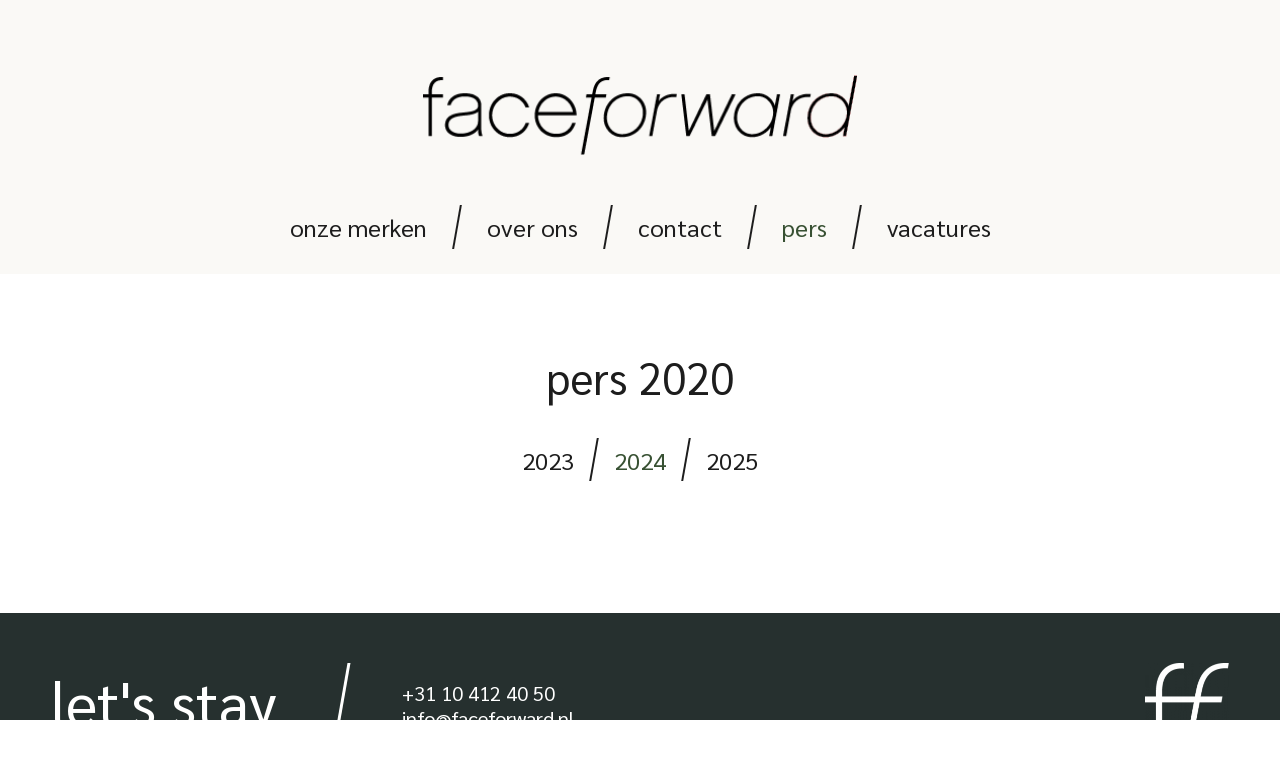

--- FILE ---
content_type: text/css
request_url: https://www.faceforward.nl/wp-content/themes/bk-theme/css/style.css
body_size: 2550
content:
*{margin:0;padding:0}html{height:100%;overflow-y:scroll}body{height:100%;position:relative;font-family:"Sarabun", sans-serif;font-size:18px;font-weight:400;line-height:30px;color:#1D1D1D;background:white}body.open{overflow-y:hidden}body.open header{overflow-y:scroll;height:100%;display:inline-block}.inner{width:1100px;margin:0 auto}.inner:after{content:".";visibility:hidden;display:block;height:0;clear:both}a{color:#385133;text-decoration:none}a:hover{color:#385133;-moz-transition:0.3s all;-webkit-transition:0.3s all;-ms-transition:0.3s all}.clear{clear:both}address{font-style:normal}img,a img{border:0}strong,b{font-weight:400}italic,em{font-style:italic;font-family:"Sarabun", sans-serif}p{margin-bottom:30px}:focus{outline:0}fieldset{border:0}ol,ul{list-style:none}table{border-collapse:separate;border-spacing:0}.alignleft{float:left;margin:0 20px 20px 0}.alignright{float:right;margin:5px 0 10px 20px}.underline{text-decoration:underline}h1{font-size:44px;margin:0 0 25px}h2{font-size:36px;margin:0 0 10px}h3{font-size:28px;margin:0 0 5px}h1,h2,h3,h4{color:#1D1D1D;font-weight:400;line-height:105%;text-transform:lowercase}header{padding:75px 0 25px;width:100%;background:#FAF9F6}header .logo{line-height:0;text-align:center;margin-bottom:50px}header nav.desktop ul{width:100%;display:flex;justify-content:center;align-items:center}header nav.desktop ul li{position:relative}header nav.desktop ul li a{color:#1D1D1D;font-size:24px;text-transform:lowercase;line-height:44px;display:inline-block;padding:0 30px}header nav.desktop ul li:after{content:"";position:absolute;right:-1px;top:0;border-right:2px solid #1D1D1D;height:100%;transform:skewX(-10deg)}header nav.desktop ul li a:hover,header nav.desktop ul li.current-menu-item a{color:#385133}header nav.desktop ul li:last-child:after{border-right:0}.category-4 main.flex section.pers-slider ul.cats li:nth-child(1) a,.category-3 main.flex section.pers-slider ul.cats li:nth-child(2) a,.category-1 main.flex section.pers-slider ul.cats li:nth-child(3) a,.archive header nav.desktop ul li#menu-item-19 a,.single-merk header nav.desktop ul li#menu-item-16 a,.single-post header nav.desktop ul li#menu-item-19 a{color:#385133}main{margin:60px auto;position:relative;display:block;overflow:hidden}main section{float:left;width:100%}main section img{max-width:100%;height:auto}main section ol,main section ul{margin:-20px 0 20px}main section h1+ol,main section h1+ul,main section h2+ol,main section h2+ul,main section h3+ol,main section h3+ul{margin:0 0 20px}main section ol li{list-style-type:decimal;margin:0 0 0 25px}main section ul li{list-style-type:disc;margin:0 0 0 20px}main section :last-child{margin-bottom:0}main section.full{width:100%}.responsive-video{overflow:hidden;padding-bottom:56.25%;position:relative;height:0}.responsive-video iframe{left:0;top:0;height:100%;width:100%;position:absolute}main.flex{margin:0}main.flex section{padding:100px 0}main.flex section.image{padding:0;line-height:0}main.flex section.image img{width:100%;max-width:none;height:auto}main.flex section.image.fixed{overflow:hidden;position:relative}main.flex section.image.fixed img{width:100%;height:auto;position:absolute;top:50%;transform:translateY(-50%)}main.flex section.text{position:relative}main.flex section.text.grey{background-color:#FAF9F6}main.flex section.text .padding{text-align:center;width:80%;padding:0 10%}main.flex section.text .padding a.button{text-transform:lowercase;color:#1D1D1D}main.flex section.text .padding a.button:hover{color:#385133}main.flex section.text .padding blockquote h1,main.flex section.text .padding blockquote h2,main.flex section.text .padding blockquote h3,main.flex section.text .padding blockquote p{font-size:50px;margin-bottom:0}main.flex section.text .padding h2{font-size:44px;margin-bottom:25px;color:#3F3F3E}main.flex section.text a.contact{color:#1D1D1D}main.flex section.text a.contact:hover{color:#385133}main.flex section.image-slider{padding:0}main.flex section.image-slider ul.slides{margin:0}main.flex section.image-slider ul.slides li{list-style:none;margin:0;line-height:0;overflow:hidden}main.flex section.image-slider ul.slides li a{display:inline-block;height:100%;width:100%;position:relative;color:#3F3F3E}main.flex section.image-slider ul.slides li a img{width:100%;max-width:none;height:auto}main.flex section.image-slider ul.slides li a .overlay{position:absolute;top:0;bottom:0;height:100%;width:50%;left:auto;right:0;z-index:200}main.flex section.image-slider ul.slides li a .overlay .flex{position:absolute;top:50%;left:50%;transform:translate(-50%, -50%);line-height:120%;font-size:60px;display:flex;justify-content:center;width:100%}main.flex section.image-slider ul.slides li a .overlay:before{content:"";position:absolute;left:0;right:auto;top:0;background-color:rgba(255, 255, 255, 0.9);width:calc(100% + 100px);height:100%;transform:skewX(-10deg)}main.flex section.image-slider ul.slides .slick-dots{z-index:100;bottom:10px}main.flex section.image-slider ul.slides .slick-dots li{width:24px;height:24px}main.flex section.image-slider ul.slides .slick-dots li button:before{font-size:12px}main.flex section.image-slider ul.slides .slick-list{height:100%}main.flex section.merken-slider{position:relative}main.flex section.merken-slider .titel{text-align:center;margin-bottom:50px}main.flex section.merken-slider .titel h2{font-size:44px}main.flex section.merken-slider ul.slides{margin:0}main.flex section.merken-slider ul.slides li{margin:0 40px;text-align:center;text-transform:lowercase;font-size:24px}main.flex section.merken-slider ul.slides li .image{margin-bottom:30px;line-height:0}main.flex section.merken-slider ul.slides li .image img{overflow:hidden;border-radius:100%;transition:0.3s}main.flex section.merken-slider ul.slides li .image img:hover{opacity:0.75;transition:0.3s}main.flex section.merken-slider ul.slides li a{color:#1D1D1D}main.flex section.merken-slider ul.slides .slick-prev,main.flex section.merken-slider ul.slides .slick-next{width:36px;height:36px;margin-top:-30px}main.flex section.merken-slider ul.slides .slick-prev:before,main.flex section.merken-slider ul.slides .slick-next:before{content:""}main.flex section.merken-slider ul.slides .slick-prev{background-image:url("../images/arrow-left.png");background-size:36px auto;background-position:center center;left:-50px}main.flex section.merken-slider ul.slides .slick-next{background-image:url("../images/arrow-right.png");background-size:36px auto;background-position:center center;right:-50px}main.flex section.merken{position:relative}main.flex section.merken .titel{text-align:center;margin-bottom:100px}main.flex section.merken .titel h2{font-size:44px}main.flex section.merken ul.merken{margin:0}main.flex section.merken ul.merken li{text-align:center;text-transform:lowercase;font-size:24px;width:27%;margin:0 9.5% 9.5% 0;list-style:none;float:left}main.flex section.merken ul.merken li .image{margin-bottom:30px;line-height:0}main.flex section.merken ul.merken li .image img{overflow:hidden;border-radius:100%;transition:0.3s}main.flex section.merken ul.merken li .image img:hover{opacity:0.75;transition:0.3s}main.flex section.merken ul.merken li a{color:#1D1D1D}main.flex section.merken ul.merken li:nth-child(3n+3){margin-right:0}main.flex section.merken ul.merken li:nth-last-child(-n+3){margin-bottom:0}main.flex section.pers-slider{position:relative}main.flex section.pers-slider .titel{text-align:center}main.flex section.pers-slider .titel h2{font-size:44px}main.flex section.pers-slider ul.cats{width:100%;display:inline-block;margin:0 0 50px;text-align:center}main.flex section.pers-slider ul.cats li{list-style:none;margin:0;display:inline-block;position:relative;line-height:40px}main.flex section.pers-slider ul.cats li:after{content:"";position:absolute;right:-1px;top:-2px;border-right:2px solid #1D1D1D;height:100%;transform:skewX(-10deg)}main.flex section.pers-slider ul.cats li a{color:#1D1D1D;font-size:24px;margin:0 20px}main.flex section.pers-slider ul.cats li a:hover{color:#385133}main.flex section.pers-slider ul.cats li:last-child:after{border:none}main.flex section.pers-slider ul.slides{margin:0}main.flex section.pers-slider ul.slides li{list-style:none;margin:0 25px;line-height:0;overflow:hidden}main.flex section.pers-slider ul.slides li a{display:inline-block;height:100%;width:100%;position:relative;color:#1D1D1D}main.flex section.pers-slider ul.slides li a img{width:100%;max-width:none;height:auto;transition:0.3s}main.flex section.pers-slider ul.slides li a img:hover{opacity:0.75;transition:0.3s}main.flex section.pers-slider ul.slides li a .overlay{position:absolute;top:0;bottom:0;height:100%;width:50%;left:auto;right:0;z-index:200}main.flex section.pers-slider ul.slides li a .overlay .flex{position:absolute;top:50%;left:50%;transform:translate(-50%, -50%);line-height:120%;text-transform:lowercase;display:flex;justify-content:center;flex-wrap:wrap;width:100%;text-align:left}main.flex section.pers-slider ul.slides li a .overlay .flex h2,main.flex section.pers-slider ul.slides li a .overlay .flex h3,main.flex section.pers-slider ul.slides li a .overlay .flex h4{display:inline-block;width:70%;margin:0 15%;line-height:115%;font-family:"Sarabun", sans-serif;font-style:italic}main.flex section.pers-slider ul.slides li a .overlay .flex h2,main.flex section.pers-slider ul.slides li a .overlay .flex h3{font-size:32px}main.flex section.pers-slider ul.slides li a .overlay .flex h3{color:#3F3F3E}main.flex section.pers-slider ul.slides li a .overlay .flex h4{margin-top:15px;font-size:17px}main.flex section.pers-slider ul.slides li a .overlay:before{content:"";position:absolute;left:0;right:auto;top:0;background-color:rgba(255, 255, 255, 0.9);width:calc(100% + 100px);height:100%;transform:skewX(-10deg)}main.flex section.pers-slider ul.slides li a.none{cursor:default}main.flex section.pers-slider ul.slides .slick-prev,main.flex section.pers-slider ul.slides .slick-next{width:36px;height:36px}main.flex section.pers-slider ul.slides .slick-prev:before,main.flex section.pers-slider ul.slides .slick-next:before{content:""}main.flex section.pers-slider ul.slides .slick-prev{background-image:url("../images/arrow-left.png");background-size:36px auto;background-position:center center;left:-50px}main.flex section.pers-slider ul.slides .slick-next{background-image:url("../images/arrow-right.png");background-size:36px auto;background-position:center center;right:-50px}main.flex section.text{padding:80px 0}main.flex section.text h1,main.flex section.text .padding h2{margin-bottom:60px}main.flex section.merken-slider{padding:80px 0}main.flex section.merken-slider .titel h2{margin-bottom:70px}main.flex section.pers-slider{padding:80px 0}main.flex section.pers-slider .titel h2{margin-bottom:40px}main.flex section.mailchimp{position:relative}main.flex section.mailchimp.grey{background-color:#FAF9F6}main.flex section.mailchimp .padding{text-align:center;width:70%;padding:0 15%}main.flex section.mailchimp .padding h2{font-size:44px;margin-bottom:25px;font-family:"Sarabun", sans-serif;font-style:italic}main.flex section.mailchimp .padding h3{font-size:26px}main.flex section.mailchimp .padding #mc_embed_signup{margin-top:40px}main.flex section.mailchimp .padding #mc_embed_signup #mc_embed_signup_scroll{display:flex;justify-content:center}main.flex section.mailchimp .padding #mc_embed_signup #mc_embed_signup_scroll input.email{border:none;padding:15px 25px 15px 65px;float:left;border-radius:0;width:310px;display:inline-block;background-color:white;background-image:url("../images/mail.png");background-repeat:no-repeat;background-position:20px 50%;background-size:25px auto}main.flex section.mailchimp .padding #mc_embed_signup #mc_embed_signup_scroll .button,main.flex section.mailchimp .padding #mc_embed_signup #mc_embed_signup_scroll input.button{display:inline;padding:15px 20px;width:auto;background:#385133;border-radius:0;margin-left:10px !important}main.flex section.mailchimp .padding #mc_embed_signup #mc_embed_signup_scroll .button:hover,main.flex section.mailchimp .padding #mc_embed_signup #mc_embed_signup_scroll input.button:hover{background:#1D1D1D}footer{width:100%;background:#26302F;padding:50px 0 40px}footer .inner{font-size:20px;line-height:125%;color:white;width:92%;margin:0 4%}footer .inner .left{float:left}footer .inner .left .titel{float:left;text-transform:lowercase;font-size:60px;line-height:128%;margin-right:65px;padding-right:60px;position:relative;-webkit-font-smoothing:antialiased}footer .inner .left .titel:after{content:"";position:absolute;right:0;top:0;border-right:3px solid white;height:100%;transform:skewX(-10deg)}footer .inner .left .titel a{color:white}footer .inner .left .titel a em{-webkit-font-smoothing:subpixel-antialiased;font-size:63px}footer .inner .left .text{float:left;padding-top:18px}footer .inner .left .text a{color:white}footer .inner .left .text p{margin-bottom:20px}footer .inner .left .text :last-child{margin-bottom:0}footer .inner .right{float:right;line-height:0}footer .inner .right img{height:150px;width:auto}input[type=text],input[type=email],input[type=tel],input[type=password],input[type=submit],textarea{font-family:"Sarabun", sans-serif;color:#1D1D1D;font-size:17px;margin:5px 0 !important;padding:20px;font-weight:400;border:none;background-color:#FAF9F6;outline:none;width:70%}textarea{height:140px;margin:0 0 5px}input[type=submit]{background:#385133;color:white;cursor:pointer;width:auto}input[type=submit]:hover{background:#1D1D1D}form label{font-size:17px;text-transform:lowercase}.wpcf7 .ajax-loader{display:none !important}.wpcf7 form.invalid div.wpcf7-response-output,.wpcf7 form.unaccepted div.wpcf7-response-output{border:none;background:#fffcd0;padding:25px;width:calc(100% - 50px);margin:0;font-size:17px;line-height:24px}.wpcf7 form.sent div.wpcf7-response-output{border:none;background:#d5fad1;padding:25px;width:calc(100% - 50px);margin:0;font-size:17px;line-height:24px}.wpcf7 span.wpcf7-not-valid-tip{display:none}.wpcf7 input.wpcf7-not-valid,.wpcf7 textarea.wpcf7-not-valid{background:#fbe7e7}

--- FILE ---
content_type: text/css
request_url: https://www.faceforward.nl/wp-content/themes/bk-theme/css/responsive.css
body_size: 1276
content:
nav.mobile{height:100%;width:0;transition:0.3s width;position:fixed;overflow:hidden}a.mobile-menu-button{position:absolute;right:4%;top:70px;padding:0;line-height:0;display:none;z-index:1000;-moz-transition:0.3s all;-webkit-transition:0.3s all;-ms-transition:0.3s all}a.mobile-menu-button .lines,a.mobile-menu-button .lines:before,a.mobile-menu-button .lines:after{display:inline-block;width:24px;height:2px;-webkit-border-radius:5px;-webkit-background-clip:padding-box;-moz-border-radius:5px;-moz-background-clip:padding;border-radius:5px;background-clip:padding-box;background:black}a.mobile-menu-button .lines{position:relative}a.mobile-menu-button .lines:before,a.mobile-menu-button .lines:after{position:absolute;left:0;content:"";-webkit-transform-origin:10px center;transform-origin:10px center;-webkit-transform-origin:50% 50%;-moz-transform-origin:50% 50%;-o-transform-origin:50% 50%;-ms-transform-origin:50% 50%;transform-origin:50% 50%;-webkit-transition:top 0.2s 0.1s ease-in-out, -webkit-transform 0.1s ease-in-out;-moz-transition:top 0.2s 0.1s ease-in-out, -moz-transform 0.1s ease-in-out;-o-transition:top 0.2s 0.1s ease-in-out, -o-transform 0.1s ease-in-out;transition:top 0.2s 0.1s ease-in-out, transform 0.1s ease-in-out}a.mobile-menu-button .lines:before{top:7.5px}a.mobile-menu-button .lines:after{top:-7.5px}a.mobile-menu-button.close{position:absolute}a.mobile-menu-button.close .lines{transition:background 0.3s 0s ease-in-out;background:transparent !important}a.mobile-menu-button.close .lines,a.mobile-menu-button.close .lines:before,a.mobile-menu-button.close .lines:after{background:white}a.mobile-menu-button.close .lines:before{-webkit-transform:rotate3d(0, 0, 1, 45deg);-moz-transform:rotate3d(0, 0, 1, 45deg);-o-transform:rotate3d(0, 0, 1, 45deg);-ms-transform:rotate3d(0, 0, 1, 45deg);transform:rotate3d(0, 0, 1, 45deg)}a.mobile-menu-button.close .lines:after{-webkit-transform:rotate3d(0, 0, 1, -45deg);-moz-transform:rotate3d(0, 0, 1, -45deg);-o-transform:rotate3d(0, 0, 1, -45deg);-ms-transform:rotate3d(0, 0, 1, -45deg);transform:rotate3d(0, 0, 1, -45deg)}a.mobile-menu-button.close .lines:before,a.mobile-menu-button.close .lines:after{-webkit-transition:top 0.2s ease-in-out, -webkit-transform 0.2s 0.4s ease-in-out;-moz-transition:top 0.2s ease-in-out, -moz-transform 0.2s 0.4s ease-in-out;-o-transition:top 0.2s ease-in-out, -o-transform 0.2s 0.4s ease-in-out;transition:top 0.2s ease-in-out, transform 0.2s 0.4s ease-in-out;top:0;width:20px}@media only screen and (max-width:1200px){.inner{width:92%;margin-left:4%;margin-right:4%}main.flex section.image-slider.fixed,main.flex section.image-slider.fixed ul.slides{max-height:500px}main.flex section.merken-slider ul.slides .slick-prev{left:-25px}main.flex section.merken-slider ul.slides .slick-next{right:-25px}main.flex section.pers-slider ul.slides .slick-prev{left:-25px}main.flex section.pers-slider ul.slides .slick-next{right:-25px}main.flex section.mailchimp .padding{width:80%;padding:0 10%}}@media only screen and (max-width:900px){main.flex section.image-slider.fixed,main.flex section.image-slider.fixed ul.slides{max-height:400px}main.flex section.image-slider ul.slides li a .overlay .flex{font-size:40px}main.flex section.merken-slider ul.slides li{margin:0 25px}main.flex section.mailchimp .padding{width:100%;padding:0}}@media only screen and (max-width:800px){footer .inner .left .titel{display:none}main.flex section.pers-slider ul.slides li a .overlay{width:80%}main.flex section.pers-slider ul.slides li a .overlay .flex h2{font-size:30px}}@media only screen and (max-width:700px){a.mobile-menu-button{display:block}nav.desktop{display:none}nav.mobile.open{height:100%;width:75%;max-width:300px;position:fixed;z-index:1000;top:0;left:0;background:#1D1D1D;overflow-x:hidden;transition:0.3s width}nav.mobile.open ul.menu{width:calc(100% - 50px);display:inline-block;margin:75px 25px 25px}nav.mobile.open ul.menu li{width:100%;display:inline-block;margin:0.5px 0}nav.mobile.open ul.menu li a{width:calc(100% - 20px);display:inline-block;padding:5px 10px;color:white;font-size:16px}nav.mobile.open a.mobile-menu-button.close{display:block;right:20px}header{padding:50px 0}header .logo{text-align:left;margin-left:4%;margin-bottom:0}header .logo img{height:50px}main.flex section.image-slider ul.slides li a img{width:120%;margin-left:-10%}main.flex section.merken ul.merken li,main.flex section.merken ul.merken li:nth-child(3n+3),main.flex section.merken ul.merken li:nth-last-child(-n+3){width:45%;margin:0 10% 10% 0}main.flex section.merken ul.merken li:nth-child(2n+2){margin-right:0}main.flex section.merken ul.merken li:nth-last-child(-n+2){margin-bottom:0}main.flex section.pers-slider ul.slides,main.flex section.pers-slider ul.slides li{height:400px}main.flex section.pers-slider ul.slides a img,main.flex section.pers-slider ul.slides li a img{height:100%;width:auto}main.flex section.pers-slider ul.slides .slick-prev{left:-20px}main.flex section.pers-slider ul.slides .slick-next{right:-20px}}@media only screen and (max-width:600px){input[type="text"],input[type="email"],input[type="tel"],select,textarea,div.wpcf7-mail-sent-ok,div.wpcf7-validation-errors{width:90%;padding:20px 5%}input[type="submit"]{padding:20px 5%}main.flex section.image-slider ul.slides li a .overlay{display:none}main.flex section.image-slider.fixed,main.flex section.image-slider.fixed ul.slides{max-height:350px}main.flex section.image-slider ul.slides li a img{width:130%;margin-left:-15%}main.flex section{padding:80px 0}main.flex section.text .padding{width:100%;padding:0}main.flex section.image.fixed{max-height:300px}main.flex section.merken .titel{margin-bottom:80px}main.flex section.mailchimp .padding #mc_embed_signup #mc_embed_signup_scroll input.email{width:100%}}@media only screen and (max-width:500px){header{padding:40px 0}header .logo img{height:40px}a.mobile-menu-button{top:55px}main.flex section.image-slider ul.slides li a img{width:150%;margin-left:-25%}main.flex section.merken-slider ul.slides li{margin:0 60px}main.flex section.merken-slider ul.slides .slick-prev{left:0}main.flex section.merken-slider ul.slides .slick-next{right:0}h1,main.flex section.merken-slider .titel h2,main.flex section.merken .titel h2,main.flex section.text .padding h2{font-size:40px}footer .inner{font-size:18px}main.flex section.image.fixed img{height:auto;width:120%;margin-left:-10%}main.flex section.text .padding blockquote h1,main.flex section.text .padding blockquote h2,main.flex section.text .padding blockquote h3,main.flex section.text .padding blockquote p{font-size:40px}main.flex section.image.fixed{max-height:250px}}@media only screen and (max-width:400px){main.flex section.image-slider.fixed,main.flex section.image-slider.fixed ul.slides{max-height:300px}main.flex section.image-slider ul.slides li a img{width:170%;margin-left:-35%}footer .inner .right{display:none}main.flex section{padding:60px 0}main.flex section.merken .titel{margin-bottom:60px}main.flex section.merken ul.merken li{width:80% !important;margin:0 10% 60px !important}main.flex section.merken ul.merken li .image{margin-bottom:20px}main.flex section.image.fixed img{width:130%;margin-left:-15%}}

--- FILE ---
content_type: application/javascript
request_url: https://www.faceforward.nl/wp-content/themes/bk-theme/js/scripts.js
body_size: 308
content:
$(function() {

	$('p').has('a.readmore').css('margin-bottom','0');	
	$('ul').prev('p').css('margin-bottom','20px');	

	$('section iframe').wrap('<div class="responsive-video"></div>');
	
});


// Responsive menu
$(function() {
	$('a.mobile-menu-button').click(function() {
	    $('nav.mobile').toggleClass('open');
	});    
});


// Image slider
$(function(){
	$('.image-slider ul.slides').slick({
		infinite: true,
		autoplay: true,
		autoplaySpeed: 6000,
		dots: true,
		arrows: false,
	});
	
	$( ".slick-slide" ).each(function( index ) { 
		$( this ).css('margin-top',
		($('.image-slider').height()-$(this).height())/2+'px' );
	});	
});


// Merken slider
$(function(){
	$('.merken-slider ul.slides').slick({
		infinite: true,
		autoplay: true,
		slidesToShow: 3,
		slidesToScroll: 1,		
		autoplaySpeed: 4000,
		dots: false,
		arrows: true,
		
	    responsive: [{
	      breakpoint: 700,
	      settings: {
	        slidesToShow: 2
	      }
	    },
	    {
	      breakpoint: 500,
	      settings: {
	        slidesToShow: 1
	      }
	    }]		
		
	});
});


// Pers slider
$(function(){
	$('.pers-slider ul.slides').slick({
		infinite: true,
		autoplay: false,
		adaptiveHeight: true,
		autoplaySpeed: 4000,
		dots: false,
		arrows: true,
	});
});
